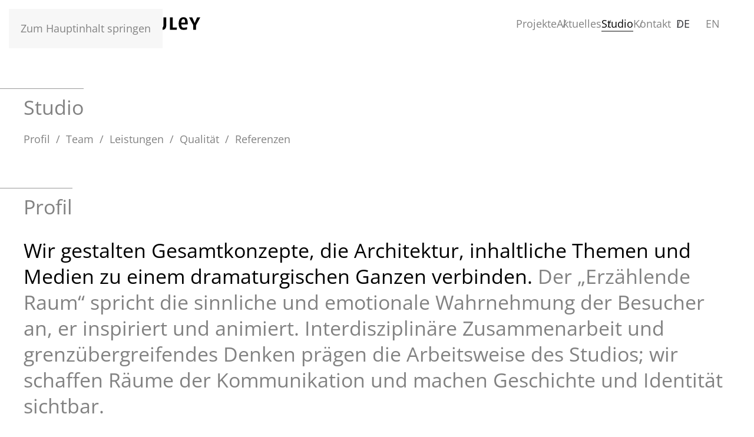

--- FILE ---
content_type: text/html; charset=utf-8
request_url: https://www.duncanmccauley.com/de/studio
body_size: 12851
content:
<!DOCTYPE html>
<html lang="de-de" dir="ltr">
    <head>
        <meta name="viewport" content="width=device-width, initial-scale=1">
        <link rel="icon" href="/images/favicon-2023.png" sizes="any">
                <link rel="apple-touch-icon" href="/images/favicon-2023.png">
        <meta charset="utf-8">
	<meta name="description" content="Studio ProfilTeamLeistungenQualitätReferenzen Profil Wir gestalten Gesamtkonzepte, die Architektur, inhaltliche Themen und Medien zu einem dramaturgischen Ganzen verbinden. Der „Erzählende Raum“ spricht die sinnliche und emotionale Wahrnehmung der Besucher an, er inspiriert und animiert. Interdiszip...">
	<meta name="generator" content="Joomla! - Open Source Content Management">
	<title>Studio – Duncan McCauley</title>
	<link href="https://www.duncanmccauley.com/de/studio" rel="alternate" hreflang="de-DE">
	<link href="https://www.duncanmccauley.com/en/studio-en" rel="alternate" hreflang="en-GB">
<link href="/media/vendor/joomla-custom-elements/css/joomla-alert.min.css?0.4.1" rel="stylesheet">
	<link href="/media/system/css/joomla-fontawesome.min.css?4.5.33" rel="preload" as="style" onload="this.onload=null;this.rel='stylesheet'">
	<link href="/templates/yootheme_dmc/css/theme.11.css?1765989130" rel="stylesheet">
	<link href="/templates/yootheme_dmc/css/custom.css?4.5.33" rel="stylesheet">
	<link href="/media/plg_system_jcepro/site/css/content.min.css?86aa0286b6232c4a5b58f892ce080277" rel="stylesheet">
	<link href="/media/plg_system_jcemediabox/css/jcemediabox.min.css?7d30aa8b30a57b85d658fcd54426884a" rel="stylesheet">
	<link href="https://www.duncanmccauley.com/media/com_acym/css/module.min.css?v=1067" rel="stylesheet">
	<link href="/media/mod_languages/css/template.min.css?9b2963" rel="stylesheet">
<script src="/media/vendor/jquery/js/jquery.min.js?3.7.1"></script>
	<script src="/media/legacy/js/jquery-noconflict.min.js?d7e033a0d09cba4b8ea018628e35666e"></script>
	<script type="application/json" class="joomla-script-options new">{"joomla.jtext":{"ERROR":"Fehler","MESSAGE":"Nachricht","NOTICE":"Hinweis","WARNING":"Warnung","JCLOSE":"Schließen","JOK":"OK","JOPEN":"Öffnen"},"system.paths":{"root":"","rootFull":"https:\/\/www.duncanmccauley.com\/","base":"","baseFull":"https:\/\/www.duncanmccauley.com\/"},"csrf.token":"21066c8e528c7b525d4981e78c391013"}</script>
	<script src="/media/system/js/core.min.js?d7e033a0d09cba4b8ea018628e35666e"></script>
	<script src="/media/vendor/webcomponentsjs/js/webcomponents-bundle.min.js?2.8.0" nomodule defer></script>
	<script src="/media/system/js/joomla-hidden-mail.min.js?d7e033a0d09cba4b8ea018628e35666e" type="module"></script>
	<script src="/media/system/js/messages.min.js?d7e033a0d09cba4b8ea018628e35666e" type="module"></script>
	<script src="/templates/yootheme/packages/theme-analytics/app/analytics.min.js?4.5.33" defer></script>
	<script src="/templates/yootheme/packages/theme-cookie/app/cookie.min.js?4.5.33" defer></script>
	<script src="/templates/yootheme/vendor/assets/uikit/dist/js/uikit.min.js?4.5.33"></script>
	<script src="/templates/yootheme/vendor/assets/uikit/dist/js/uikit-icons-fuse.min.js?4.5.33"></script>
	<script src="/templates/yootheme/js/theme.js?4.5.33"></script>
	<script src="/media/plg_system_jcemediabox/js/jcemediabox.min.js?7d30aa8b30a57b85d658fcd54426884a"></script>
	<script src="https://www.duncanmccauley.com/media/com_acym/js/module.min.js?v=1067"></script>
	<script>window.yootheme ||= {}; var $theme = yootheme.theme = {"google_analytics":"G-5X5KRCY09E","google_analytics_anonymize":"","cookie":{"mode":"consent","template":"<div class=\"tm-cookie-banner uk-notification uk-notification-bottom-left\">\n        <div class=\"uk-notification-message uk-panel\">\n\n            Durch die Nutzung dieser Website erkl\u00e4ren Sie sich mit der Verwendung von Cookies, wie in unserer Datenschutzrichtlinie beschrieben, einverstanden.\n            \n                        <p class=\"uk-margin-small-top\">\n\n                                <button type=\"button\" class=\"js-accept uk-button uk-button-primary\" data-uk-toggle=\"target: !.uk-notification; animation: uk-animation-fade\">Ok<\/button>\n                \n                                <button type=\"button\" class=\"js-reject uk-button uk-button-default uk-margin-small-left\" data-uk-toggle=\"target: !.uk-notification; animation: uk-animation-fade\">Nein, danke<\/button>\n                \n            <\/p>\n            \n        <\/div>\n    <\/div>","position":"bottom"},"i18n":{"close":{"label":"Schlie\u00dfen"},"totop":{"label":"Zur\u00fcck nach oben"},"marker":{"label":"\u00d6ffnen"},"navbarToggleIcon":{"label":"Men\u00fc \u00f6ffnen"},"paginationPrevious":{"label":"Vorherige Seite"},"paginationNext":{"label":"N\u00e4chste Seite"},"searchIcon":{"toggle":"Suche \u00f6ffnen","submit":"Suche ausf\u00fchren"},"slider":{"next":"N\u00e4chste Folie","previous":"Vorherige Folie","slideX":"Folie %s","slideLabel":"%s von %s"},"slideshow":{"next":"N\u00e4chste Folie","previous":"Vorherige Folie","slideX":"Folie %s","slideLabel":"%s von %s"},"lightboxPanel":{"next":"N\u00e4chste Folie","previous":"Vorherige Folie","slideLabel":"%s von %s","close":"Schlie\u00dfen"}}};</script>
	<script>jQuery(document).ready(function(){WfMediabox.init({"base":"\/","theme":"standard","width":"640","height":"500","lightbox":0,"shadowbox":0,"icons":0,"overlay":1,"overlay_opacity":0.8000000000000000444089209850062616169452667236328125,"overlay_color":"#000000","transition_speed":500,"close":2,"labels":{"close":"Close","next":"Next","previous":"Previous","cancel":"Cancel","numbers":"{{numbers}}","numbers_count":"{{current}} of {{total}}","download":"Download"},"swipe":true,"expand_on_click":true});});</script>
	<script>
        if(typeof acymModule === 'undefined'){
            var acymModule = [];
			acymModule['emailRegex'] = /^[a-z0-9!#$%&\'*+\/=?^_`{|}~-]+(?:\.[a-z0-9!#$%&\'*+\/=?^_`{|}~-]+)*\@([a-z0-9-]+\.)+[a-z0-9]{2,20}$/i;
			acymModule['NAMECAPTION'] = 'Name';
			acymModule['NAME_MISSING'] = 'Bitte geben Sie Ihren Namen ein';
			acymModule['EMAILCAPTION'] = 'E-Mail';
			acymModule['VALID_EMAIL'] = 'Bitte geben Sie eine gültige E-Mail Adresse ein';
			acymModule['VALID_EMAIL_CONFIRMATION'] = 'E-Mail-Feld und E-Mail-Bestätigungsfeld müssen identisch sein';
			acymModule['CAPTCHA_MISSING'] = 'Das Captcha ist ungültig, bitte versuchen Sie es erneut';
			acymModule['NO_LIST_SELECTED'] = 'Bitte wählen Sie die Listen aus, die Sie abonnieren möchten';
			acymModule['NO_LIST_SELECTED_UNSUB'] = 'Bitte wählen Sie die Listen, von denen Sie sich abmelden möchten';
            acymModule['ACCEPT_TERMS'] = 'Bitte beachten Sie die Allgemeinen Geschäftsbedingungen / Datenschutzerklärung';
        }
		</script>
	<script>window.addEventListener("DOMContentLoaded", (event) => {
acymModule["excludeValuesformAcym10371"] = [];
acymModule["excludeValuesformAcym10371"]["2"] = "E-Mail";  });</script>
	<link href="https://www.duncanmccauley.com/de/studio" rel="alternate" hreflang="x-default">
	<meta property="og:locale" content="de_DE" class="4SEO_ogp_tag">
	<meta property="og:url" content="https://www.duncanmccauley.com/de/studio" class="4SEO_ogp_tag">
	<meta property="og:site_name" content="Duncan McCauley" class="4SEO_ogp_tag">
	<meta property="og:type" content="article" class="4SEO_ogp_tag">
	<meta property="og:title" content="Studio – Duncan McCauley" class="4SEO_ogp_tag">
	<meta property="og:description" content="Studio ProfilTeamLeistungenQualitätReferenzen Profil Wir gestalten Gesamtkonzepte, die Architektur, inhaltliche Themen und Medien zu einem dramaturgischen Ganzen verbinden. Der „Erzählende Raum“ spricht die sinnliche und emotionale Wahrnehmung der Besucher an, er inspiriert und animiert. Interdiszip..." class="4SEO_ogp_tag">
	<meta property="fb:app_id" content="966242223397117" class="4SEO_ogp_tag">
	<meta property="og:image" content="https://www.duncanmccauley.com/templates/yootheme/cache/2b/IMG_3759-2b253557.jpeg" class="4SEO_ogp_tag">
	<meta property="og:image:width" content="3024" class="4SEO_ogp_tag">
	<meta property="og:image:height" content="4032" class="4SEO_ogp_tag">
	<meta property="og:image:secure_url" content="https://www.duncanmccauley.com/templates/yootheme/cache/2b/IMG_3759-2b253557.jpeg" class="4SEO_ogp_tag">
	<meta name="twitter:card" content="summary" class="4SEO_tcards_tag">
	<meta name="twitter:url" content="https://www.duncanmccauley.com/de/studio" class="4SEO_tcards_tag">
	<meta name="twitter:title" content="Studio – Duncan McCauley" class="4SEO_tcards_tag">
	<meta name="twitter:description" content="Studio ProfilTeamLeistungenQualitätReferenzen Profil Wir gestalten Gesamtkonzepte, die Architektur, inhaltliche Themen und Medien zu einem dramaturgischen Ganzen verbinden. Der „Erzählende Raum“ spricht die sinnliche und emotionale Wahrnehmung der Besucher an, er inspiriert und animiert. Interdiszip..." class="4SEO_tcards_tag">
	<meta name="twitter:image" content="https://www.duncanmccauley.com/templates/yootheme/cache/2b/IMG_3759-2b253557.jpeg" class="4SEO_tcards_tag">
	<link rel="canonical" href="https://www.duncanmccauley.com/de/studio" class="4SEO_auto_canonical">
	<meta name="robots" content="max-snippet:-1, max-image-preview:large, max-video-preview:-1" class="4SEO_robots_tag">
	<script type="application/ld+json" class="4SEO_structured_data_breadcrumb">{
    "@context": "http://schema.org",
    "@type": "BreadcrumbList",
    "itemListElement": [
        {
            "@type": "listItem",
            "position": 1,
            "name": "Startseite",
            "item": "https://www.duncanmccauley.com/de/"
        },
        {
            "@type": "listItem",
            "position": 2,
            "name": "Studio",
            "item": "https://www.duncanmccauley.com/de/studio"
        }
    ]
}</script>
<script type="application/ld+json" class="4SEO_structured_data_page">{
    "@context": "http://schema.org",
    "@graph": [
        {
            "@type": "Article",
            "author": {
                "@id": "https://www.duncanmccauley.com/#super_user_231e0e382c"
            },
            "dateModified": "2025-06-16T09:18:06Z",
            "datePublished": "2023-07-15T07:06:09Z",
            "description": "Studio ProfilTeamLeistungenQualitätReferenzen Profil Wir gestalten Gesamtkonzepte, die Architektur, inhaltliche Themen und Medien zu einem dramaturgischen Ganzen verbinden. Der „Erzählende Raum“ spricht die sinnliche und emotionale Wahrnehmung der Besucher an, er inspiriert und animiert. Interdiszip...",
            "headline": "Studio",
            "image": [
                {
                    "@type": "ImageObject",
                    "url": "https://www.duncanmccauley.com/templates/yootheme/cache/2b/IMG_3759-2b253557.jpeg",
                    "caption": null,
                    "description": "",
                    "width": 3024,
                    "height": 4032
                }
            ],
            "inLanguage": "de-DE",
            "mainEntityOfPage": {
                "@type": "WebPage",
                "url": "https://www.duncanmccauley.com/de/studio"
            },
            "publisher": {
                "@id": "https://www.duncanmccauley.com/#defaultPublisher"
            },
            "url": "https://www.duncanmccauley.com/de/studio"
        },
        {
            "@type": "Person",
            "name": "Super User",
            "@id": "https://www.duncanmccauley.com/#super_user_231e0e382c"
        },
        {
            "@id": "https://www.duncanmccauley.com/#defaultPublisher",
            "@type": "Organization",
            "url": "https://www.duncanmccauley.com/",
            "logo": {
                "@id": "https://www.duncanmccauley.com/#defaultLogo"
            },
            "name": "Duncan McCauley"
        },
        {
            "@id": "https://www.duncanmccauley.com/#defaultLogo",
            "@type": "ImageObject",
            "url": "",
            "width": 0,
            "height": 0
        }
    ]
}</script></head>
    <body class="">

        <div class="uk-hidden-visually uk-notification uk-notification-top-left uk-width-auto">
            <div class="uk-notification-message">
                <a href="#tm-main" class="uk-link-reset">Zum Hauptinhalt springen</a>
            </div>
        </div>

        
        
        <div class="tm-page">

                        


<header class="tm-header-mobile uk-hidden@m">


        <div uk-sticky show-on-up animation="uk-animation-slide-top" cls-active="uk-navbar-sticky" sel-target=".uk-navbar-container">
    
        <div class="uk-navbar-container">

            <div class="uk-container uk-container-expand">
                <nav class="uk-navbar" uk-navbar="{&quot;align&quot;:&quot;left&quot;,&quot;container&quot;:&quot;.tm-header-mobile &gt; [uk-sticky]&quot;,&quot;boundary&quot;:&quot;.tm-header-mobile .uk-navbar-container&quot;}">

                                        <div class="uk-navbar-left ">

                                                    <a href="https://www.duncanmccauley.com/de/" aria-label="Zurück zur Startseite" class="uk-logo uk-navbar-item">
    <img alt loading="eager" width="240" height="17" src="/images/Logo_DMC.svg"></a>
                        
                        
                        
                    </div>
                    
                    
                                        <div class="uk-navbar-right">

                                                    
                        
                                                    <a uk-toggle href="#tm-dialog-mobile" class="uk-navbar-toggle">

        
        <div uk-navbar-toggle-icon></div>

        
    </a>
                        
                    </div>
                    
                </nav>
            </div>

        </div>

        </div>
    



        <div id="tm-dialog-mobile" uk-offcanvas="container: true; overlay: true" mode="slide" flip>
        <div class="uk-offcanvas-bar uk-flex uk-flex-column">

                        <button class="uk-offcanvas-close uk-close-large" type="button" uk-close uk-toggle="cls: uk-close-large; mode: media; media: @s"></button>
            
                        <div class="uk-margin-auto-bottom">
                
<div class="uk-grid uk-child-width-1-1" uk-grid>    <div>
<div class="uk-panel rightFl" id="module-148">

    
    
<div class="uk-panel mod-languages">

    
    
        <ul class="uk-subnav">
                                            <li class="uk-active">
                    <a style="display: flex !important;" href="https://www.duncanmccauley.com/de/studio">
                                                    DE                                            </a>
                </li>
                                                            <li >
                    <a style="display: flex !important;" href="/en/studio-en">
                                                    EN                                            </a>
                </li>
                                    </ul>

    
    
</div>

</div>
</div>    <div>
<div class="uk-panel" id="module-151">

    
    
<ul class="uk-nav uk-nav-default">
    
	<li class="item-108"><a href="/de/">Home</a></li>
	<li class="item-105 uk-parent"><a href="/de/projekte">Projekte</a>
	<ul class="uk-nav-sub">

		<li class="item-1392"><a href="/de/projekte">Alle Projekte</a></li>
		<li class="item-1388"><a href="/de/projekte/ausstellungen">Ausstellungen</a></li>
		<li class="item-1389"><a href="/de/projekte/digitale-medien">Digitale Medien</a></li>
		<li class="item-1390"><a href="/de/projekte/architektur">Architektur</a></li>
		<li class="item-1391"><a href="/de/projekte/museumsberatung">Museumsberatung</a></li></ul></li>
	<li class="item-107"><a href="/de/aktuelles">Aktuelles</a></li>
	<li class="item-106 uk-active"><a href="/de/studio">Studio</a></li>
	<li class="item-212"><a href="/de/kontakt">Kontakt</a></li></ul>

</div>
</div></div>
            </div>
            
            
        </div>
    </div>
    
    
    

</header>




<header class="tm-header uk-visible@m">



        <div uk-sticky media="@m" show-on-up animation="uk-animation-slide-top" cls-active="uk-navbar-sticky" sel-target=".uk-navbar-container">
    
        <div class="uk-navbar-container">

            <div class="uk-container uk-container-large">
                <nav class="uk-navbar" uk-navbar="{&quot;align&quot;:&quot;left&quot;,&quot;container&quot;:&quot;.tm-header &gt; [uk-sticky]&quot;,&quot;boundary&quot;:&quot;.tm-header .uk-navbar-container&quot;}">

                                        <div class="uk-navbar-left ">

                                                    <a href="https://www.duncanmccauley.com/de/" aria-label="Zurück zur Startseite" class="uk-logo uk-navbar-item">
    <img alt loading="eager" width="300" height="21" src="/images/Logo_DMC.svg"></a>
                        
                        
                        
                    </div>
                    
                    
                                        <div class="uk-navbar-right">

                                                    
<ul class="uk-navbar-nav" id="module-144">
    
	<li class="item-108"><a href="/de/">Home</a></li>
	<li class="item-105"><a href="/de/projekte">Projekte</a></li>
	<li class="item-107"><a href="/de/aktuelles">Aktuelles</a></li>
	<li class="item-106 uk-active"><a href="/de/studio">Studio</a></li>
	<li class="item-212"><a href="/de/kontakt">Kontakt</a></li></ul>

<div class="uk-navbar-item rightFl" id="module-110">

    
    
<div class="uk-panel mod-languages">

    
    
        <ul class="uk-subnav">
                                            <li class="uk-active">
                    <a style="display: flex !important;" href="https://www.duncanmccauley.com/de/studio">
                                                    DE                                            </a>
                </li>
                                                            <li >
                    <a style="display: flex !important;" href="/en/studio-en">
                                                    EN                                            </a>
                </li>
                                    </ul>

    
    
</div>

</div>

                        
                                                    
                        
                    </div>
                    
                </nav>
            </div>

        </div>

        </div>
    







</header>

            
            

            <main id="tm-main" >

                
                <div id="system-message-container" aria-live="polite"></div>

                <!-- Builder #page -->
<div id="studio" class="uk-section-default uk-section uk-padding-remove-bottom">
    
        
        
        
            
                                <div class="uk-container uk-container-large">                
                    <div class="uk-grid tm-grid-expand uk-child-width-1-1 uk-grid-margin">
<div class="uk-width-1-1">
    
        
            
            
            
                
                    
<h1 class="uk-text-muted hlStrip uk-margin-remove-bottom" id="profil">        Studio    </h1>
<div class="achorsBg uk-margin">
    
    
        <span class="el-item"><span class="el-content"><a href="#profil" uk-scroll class="el-link uk-margin-remove-last-child">Profil</a></span></span><span class="el-item"><span class="el-content"><a href="#team" uk-scroll class="el-link uk-margin-remove-last-child">Team</a></span></span><span class="el-item"><span class="el-content"><a href="#leistungen" uk-scroll class="el-link uk-margin-remove-last-child">Leistungen</a></span></span><span class="el-item"><span class="el-content"><a href="#quality" uk-scroll class="el-link uk-margin-remove-last-child">Qualität</a></span></span><span class="el-item"><span class="el-content"><a href="#referenzen" uk-scroll class="el-link uk-margin-remove-last-child">Referenzen</a></span></span>
    
    
</div>
                
            
        
    
</div></div><div class="uk-grid tm-grid-expand uk-child-width-1-1 uk-margin-large uk-margin-remove-bottom">
<div class="uk-width-1-1">
    
        
            
            
            
                
                    
<h1 class="uk-text-muted hlStrip" id="profil">        Profil    </h1><div class="uk-panel uk-text-large uk-text-muted mutedTxt uk-margin-small uk-margin-remove-bottom"><p><strong>Wir gestalten Gesamtkonzepte, die Architektur, inhaltliche Themen und Medien zu einem dramaturgischen Ganzen verbinden.</strong> Der „Erzählende Raum“ spricht die sinnliche und emotionale Wahrnehmung der Besucher an, er inspiriert und animiert. Interdisziplinäre Zusammenarbeit und grenzübergreifendes Denken prägen die Arbeitsweise des Studios; wir schaffen Räume der Kommunikation und machen Geschichte und Identität sichtbar. <br /><strong>Unsere Kunden:</strong> Museen und kulturelle Einrichtungen / Unternehmen / Städte, Regionen und Länder</p></div>
<div class="teamList uk-margin-medium uk-margin-remove-bottom">
    
        <div class="uk-grid uk-child-width-1-1 uk-child-width-1-2@s uk-child-width-1-3@m uk-child-width-1-4@l uk-grid-match" uk-grid>                <div>
<div class="el-item uk-panel uk-margin-remove-first-child">
    
        
            
                
            
            
                                

    
                <picture>
<source type="image/webp" srcset="/templates/yootheme/cache/01/tom-duncan-0162e2e5.webp 768w, /templates/yootheme/cache/de/tom-duncan-de57ac8f.webp 1024w, /templates/yootheme/cache/bd/tom-duncan-bdfa1276.webp 1258w" sizes="(min-width: 1258px) 1258px">
<img src="/templates/yootheme/cache/62/tom-duncan-62e6361a.jpeg" width="1258" height="1634" alt loading="lazy" class="el-image">
</picture>        
        
    
                
                
                    

        
                <h3 class="el-title uk-margin-small-top uk-margin-remove-bottom">                        Tom Duncan                    </h3>        
                <div class="el-meta">Architekt, CEO, Gründer</div>        
    
        
        
        
        
        

                
                
            
        
    
</div></div>
                <div>
<div class="el-item uk-panel uk-margin-remove-first-child">
    
        
            
                
            
            
                                

    
                <picture>
<source type="image/webp" srcset="/templates/yootheme/cache/1d/noel-mccauley-1da7b648.webp 768w, /templates/yootheme/cache/44/noel-mccauley-44fb8323.webp 1024w, /templates/yootheme/cache/8e/noel-mccauley-8e1ce249.webp 1258w" sizes="(min-width: 1258px) 1258px">
<img src="/templates/yootheme/cache/ca/noel-mccauley-ca4de2c2.jpeg" width="1258" height="1640" alt loading="lazy" class="el-image">
</picture>        
        
    
                
                
                    

        
                <h3 class="el-title uk-margin-small-top uk-margin-remove-bottom">                        Noel McCauley                    </h3>        
                <div class="el-meta">Architekt, CEO, Gründer</div>        
    
        
        
        
        
        

                
                
            
        
    
</div></div>
                </div>
    
</div><div class="uk-panel uk-margin-medium uk-width-2xlarge"><p><strong>Tom Duncan</strong> Dipl. Arch. University of Sheffield. M. Phil., University of Cambridge, Doktorarbeit in Museum Studies (2022) University of Leicester, Großbritannien<br />„Die Verbindung aus Architektur und digitalen Medien verfügt über großes Potential zur Realisierung von inszenierten Räumen für Museen, kulturelle Einrichtungen und Unternehmen.“</p>
<p><strong>Noel McCauley</strong> Dipl. Arch. School of Architecture DIT Dublin<br />„Die Herausforderung, eine Geschichte mittels Raum zu erzählen und gleichzeitig eine zeitgenössische Botschaft zu vermitteln, ist für mich eine leidenschaftliche Aufgabe.“</p>
<p>Neben ihrer Studiopraxis sind Tom Duncan und Noel McCauley mit Lehraufträgen an internationalen Universitäten akademisch tätig. Durch Vorträge nehmen sie aktiv an Fachkonferenzen zu Szenografie, Erinnerungskultur sowie musealer Kultur und Vermittlung teil.</p></div><hr>
<div id="team" class="teamList uk-margin-medium">
    
        <div class="uk-grid uk-child-width-1-1 uk-child-width-1-2@s uk-child-width-1-3@m uk-child-width-1-4@l uk-grid-match" uk-grid>                <div>
<div class="el-item uk-panel uk-margin-remove-first-child">
    
        
            
                
            
            
                                

    
                <picture>
<source type="image/webp" srcset="/templates/yootheme/cache/51/IMG_3759-5196088e.webp 768w, /templates/yootheme/cache/5e/IMG_3759-5ed5aa94.webp 1024w, /templates/yootheme/cache/d6/IMG_3759-d699041a.webp 1366w, /templates/yootheme/cache/94/IMG_3759-94315fe6.webp 1600w, /templates/yootheme/cache/89/IMG_3759-893d7193.webp 1920w, /templates/yootheme/cache/69/IMG_3759-69e61072.webp 3024w" sizes="(min-width: 3024px) 3024px">
<img src="/templates/yootheme/cache/2b/IMG_3759-2b253557.jpeg" width="3024" height="4032" alt loading="lazy" class="el-image">
</picture>        
        
    
                
                
                    

        
                <h3 class="el-title uk-margin-small-top uk-margin-remove-bottom">                        Di Wu                    </h3>        
                <div class="el-meta">Architektur und Ausstellungsgestaltung</div>        
    
        
        
        
        
        

                
                
            
        
    
</div></div>
                <div>
<div class="el-item uk-panel uk-margin-remove-first-child">
    
        
            
                
            
            
                                

    
                <picture>
<source type="image/webp" srcset="/templates/yootheme/cache/4d/IMG_3626-4d32036d.webp 768w, /templates/yootheme/cache/04/IMG_3626-04cbbc40.webp 1024w, /templates/yootheme/cache/f0/IMG_3626-f0e63715.webp 1366w, /templates/yootheme/cache/ab/IMG_3626-abe2e3f2.webp 1600w, /templates/yootheme/cache/d3/IMG_3626-d3236747.webp 1920w, /templates/yootheme/cache/2a/IMG_3626-2a2dc5af.webp 2462w" sizes="(min-width: 2462px) 2462px">
<img src="/templates/yootheme/cache/ba/IMG_3626-ba9d7013.jpeg" width="2462" height="3283" alt loading="lazy" class="el-image">
</picture>        
        
    
                
                
                    

        
                <h3 class="el-title uk-margin-small-top uk-margin-remove-bottom">                        Paula Jurack                    </h3>        
                <div class="el-meta">Architektur und Ausstellungsgestaltung</div>        
    
        
        
        
        
        

                
                
            
        
    
</div></div>
                <div>
<div class="el-item uk-panel uk-margin-remove-first-child">
    
        
            
                
            
            
                                

    
                <picture>
<source type="image/webp" srcset="/templates/yootheme/cache/72/IMG_3935-72dd2af5.webp 768w, /templates/yootheme/cache/f7/IMG_3935-f73d48d5.webp 1024w, /templates/yootheme/cache/7f/IMG_3935-7f71e65b.webp 1366w, /templates/yootheme/cache/3d/IMG_3935-3dd9bda7.webp 1600w, /templates/yootheme/cache/20/IMG_3935-20d593d2.webp 1920w, /templates/yootheme/cache/55/IMG_3935-55e446d5.webp 2701w" sizes="(min-width: 2701px) 2701px">
<img src="/templates/yootheme/cache/44/IMG_3935-44fff249.jpeg" width="2701" height="3601" alt loading="lazy" class="el-image">
</picture>        
        
    
                
                
                    

        
                <h3 class="el-title uk-margin-small-top uk-margin-remove-bottom">                        Peter Keim                    </h3>        
                <div class="el-meta">Ausstellungsplanung und Bauleitung</div>        
    
        
        
        
        
        

                
                
            
        
    
</div></div>
                <div>
<div class="el-item uk-panel uk-margin-remove-first-child">
    
        
            
                
            
            
                                

    
                <picture>
<source type="image/webp" srcset="/templates/yootheme/cache/ec/IMG_4480-ecd57a3f.webp 768w, /templates/yootheme/cache/47/IMG_4480-470d69db.webp 1024w, /templates/yootheme/cache/cf/IMG_4480-cf41c755.webp 1366w, /templates/yootheme/cache/8d/IMG_4480-8de99ca9.webp 1600w, /templates/yootheme/cache/90/IMG_4480-90e5b2dc.webp 1920w, /templates/yootheme/cache/27/IMG_4480-27364644.webp 2596w" sizes="(min-width: 2596px) 2596px">
<img src="/templates/yootheme/cache/24/IMG_4480-24e150f5.jpeg" width="2596" height="3461" alt loading="lazy" class="el-image">
</picture>        
        
    
                
                
                    

        
                <h3 class="el-title uk-margin-small-top uk-margin-remove-bottom">                        Nikoleta Margariti                    </h3>        
                <div class="el-meta">Ausstellungsplanung und Bauleitung</div>        
    
        
        
        
        
        

                
                
            
        
    
</div></div>
                <div>
<div class="el-item uk-panel uk-margin-remove-first-child">
    
        
            
                
            
            
                                

    
                <picture>
<source type="image/webp" srcset="/templates/yootheme/cache/3c/IMG_3846-3cb63efa.webp 768w, /templates/yootheme/cache/b6/IMG_3846-b6e93d34.webp 1024w, /templates/yootheme/cache/3e/IMG_3846-3ea593ba.webp 1366w, /templates/yootheme/cache/7c/IMG_3846-7c0dc846.webp 1600w, /templates/yootheme/cache/61/IMG_3846-6101e633.webp 1920w, /templates/yootheme/cache/f6/IMG_3846-f67d83a1.webp 2446w" sizes="(min-width: 2446px) 2446px">
<img src="/templates/yootheme/cache/21/IMG_3846-21242d9e.jpeg" width="2446" height="3261" alt loading="lazy" class="el-image">
</picture>        
        
    
                
                
                    

        
                <h3 class="el-title uk-margin-small-top uk-margin-remove-bottom">                        Sandra Stiehler                    </h3>        
                <div class="el-meta">Ausstellungsgestaltung und Konzeption</div>        
    
        
        
        
        
        

                
                
            
        
    
</div></div>
                <div>
<div class="el-item uk-panel uk-margin-remove-first-child">
    
        
            
                
            
            
                                

    
                <picture>
<source type="image/webp" srcset="/templates/yootheme/cache/73/IMG_3883-73d80b7d.webp 768w, /templates/yootheme/cache/d7/IMG_3883-d707618e.webp 1024w, /templates/yootheme/cache/5f/IMG_3883-5f4bcf00.webp 1366w, /templates/yootheme/cache/04/IMG_3883-044f1be7.webp 1600w, /templates/yootheme/cache/e1/IMG_3883-e1817e24.webp 1920w, /templates/yootheme/cache/51/IMG_3883-519a98f5.webp 2437w" sizes="(min-width: 2437px) 2437px">
<img src="/templates/yootheme/cache/a2/IMG_3883-a277fa41.jpeg" width="2437" height="3250" alt loading="lazy" class="el-image">
</picture>        
        
    
                
                
                    

        
                <h3 class="el-title uk-margin-small-top uk-margin-remove-bottom">                        Julius  Kirchner                    </h3>        
                <div class="el-meta">Visuelle Medien und Ausstellungsgestaltung</div>        
    
        
        
        
        
        

                
                
            
        
    
</div></div>
                <div>
<div class="el-item uk-panel uk-margin-remove-first-child">
    
        
            
                
            
            
                                

    
                <picture>
<source type="image/webp" srcset="/templates/yootheme/cache/61/IMG_4371-6114c759.webp 768w, /templates/yootheme/cache/e6/IMG_4371-e60b4959.webp 1024w, /templates/yootheme/cache/6e/IMG_4371-6e47e7d7.webp 1366w, /templates/yootheme/cache/35/IMG_4371-35433330.webp 1600w, /templates/yootheme/cache/d0/IMG_4371-d08d56f3.webp 1920w, /templates/yootheme/cache/97/IMG_4371-975891de.webp 2437w" sizes="(min-width: 2437px) 2437px">
<img src="/templates/yootheme/cache/72/IMG_4371-7267c313.jpeg" width="2437" height="3250" alt loading="lazy" class="el-image">
</picture>        
        
    
                
                
                    

        
                <h3 class="el-title uk-margin-small-top uk-margin-remove-bottom">                        Yağmur Hürremoğlu                    </h3>        
                <div class="el-meta">Architektur und Ausstellungsgestaltung</div>        
    
        
        
        
        
        

                
                
            
        
    
</div></div>
                <div>
<div class="el-item uk-panel uk-margin-remove-first-child">
    
        
            
                
            
            
                                

    
                <picture>
<source type="image/webp" srcset="/templates/yootheme/cache/c9/IMG_0025-c9b7fe6d.webp 768w, /templates/yootheme/cache/5d/IMG_0025-5d05feb7.webp 1024w, /templates/yootheme/cache/d5/IMG_0025-d5495039.webp 1366w, /templates/yootheme/cache/97/IMG_0025-97e10bc5.webp 1600w, /templates/yootheme/cache/8a/IMG_0025-8aed25b0.webp 1920w, /templates/yootheme/cache/fe/IMG_0025-fe568a96.webp 3024w" sizes="(min-width: 3024px) 3024px">
<img src="/templates/yootheme/cache/35/IMG_0025-3574a0d1.jpeg" width="3024" height="4032" alt loading="lazy" class="el-image">
</picture>        
        
    
                
                
                    

        
                <h3 class="el-title uk-margin-small-top uk-margin-remove-bottom">                        Teresa Garcia Sanz                    </h3>        
                <div class="el-meta">Architektur und Ausstellungsgestaltung</div>        
    
        
        
        
        
        

                
                
            
        
    
</div></div>
                <div>
<div class="el-item uk-panel uk-margin-remove-first-child">
    
        
            
                
            
            
                                

    
                <picture>
<source type="image/webp" srcset="/templates/yootheme/cache/ad/IMG_1067-ad6c2ff1.webp 768w, /templates/yootheme/cache/56/IMG_1067-56f3b19b.webp 1024w, /templates/yootheme/cache/de/IMG_1067-debf1f15.webp 1366w, /templates/yootheme/cache/3e/IMG_1067-3e64a632.webp 1536w" sizes="(min-width: 1536px) 1536px">
<img src="/templates/yootheme/cache/86/IMG_1067-86c3d400.jpeg" width="1536" height="2048" alt loading="lazy" class="el-image">
</picture>        
        
    
                
                
                    

        
                <h3 class="el-title uk-margin-small-top uk-margin-remove-bottom">                        Cornelius Vohl                    </h3>        
        
    
        
        
                <div class="el-content uk-panel"><p>Architektur und Ausstellungsgestaltung</p></div>        
        
        

                
                
            
        
    
</div></div>
                <div>
<div class="el-item uk-panel uk-margin-remove-first-child">
    
        
            
                
            
            
                                

    
                <picture>
<source type="image/webp" srcset="/templates/yootheme/cache/86/IMG_9976%20Kopie-865b5b38.webp 768w, /templates/yootheme/cache/80/IMG_9976%20Kopie-802dd996.webp 1024w, /templates/yootheme/cache/74/IMG_9976%20Kopie-740052c3.webp 1366w, /templates/yootheme/cache/2f/IMG_9976%20Kopie-2f048624.webp 1600w, /templates/yootheme/cache/57/IMG_9976%20Kopie-57c50291.webp 1920w, /templates/yootheme/cache/79/IMG_9976%20Kopie-799a35b8.webp 2726w" sizes="(min-width: 2726px) 2726px">
<img src="/templates/yootheme/cache/5f/IMG_9976%20Kopie-5ff17c3e.jpeg" width="2726" height="3635" alt loading="lazy" class="el-image">
</picture>        
        
    
                
                
                    

        
                <h3 class="el-title uk-margin-small-top uk-margin-remove-bottom">                        Huwen Hao                    </h3>        
        
    
        
        
                <div class="el-content uk-panel"><p>Architektur und Ausstellungsgestaltung</p></div>        
        
        

                
                
            
        
    
</div></div>
                <div>
<div class="el-item uk-panel uk-margin-remove-first-child">
    
        
            
                
            
            
                                

    
                <picture>
<source type="image/webp" srcset="/templates/yootheme/cache/70/IMG_0031%20Kopie-3-703eccec.webp 768w, /templates/yootheme/cache/0e/IMG_0031%20Kopie-3-0eb82693.webp 1024w, /templates/yootheme/cache/86/IMG_0031%20Kopie-3-86f4881d.webp 1366w, /templates/yootheme/cache/c4/IMG_0031%20Kopie-3-c45cd3e1.webp 1600w, /templates/yootheme/cache/d9/IMG_0031%20Kopie-3-d950fd94.webp 1920w, /templates/yootheme/cache/12/IMG_0031%20Kopie-3-123c2d3b.webp 2709w" sizes="(min-width: 2709px) 2709px">
<img src="/templates/yootheme/cache/a7/IMG_0031%20Kopie-3-a7fc17de.jpeg" width="2709" height="3612" alt loading="lazy" class="el-image">
</picture>        
        
    
                
                
                    

        
                <h3 class="el-title uk-margin-small-top uk-margin-remove-bottom">                        Fabian Dieterich                    </h3>        
        
    
        
        
                <div class="el-content uk-panel"><p>Visuelle Medien und Ausstellungsgestaltung</p></div>        
        
        

                
                
            
        
    
</div></div>
                <div>
<div class="el-item uk-panel uk-margin-remove-first-child">
    
        
            
                
            
            
                                

    
                <picture>
<source type="image/webp" srcset="/templates/yootheme/cache/22/IMG_9965%20Kopie-4-2232fdb6.webp 768w, /templates/yootheme/cache/e8/IMG_9965%20Kopie-4-e8de2c29.webp 1024w, /templates/yootheme/cache/60/IMG_9965%20Kopie-4-609282a7.webp 1366w, /templates/yootheme/cache/47/IMG_9965%20Kopie-4-47f7739b.webp 1600w, /templates/yootheme/cache/3f/IMG_9965%20Kopie-4-3f36f72e.webp 1920w, /templates/yootheme/cache/66/IMG_9965%20Kopie-4-667d8d8a.webp 2765w" sizes="(min-width: 2765px) 2765px">
<img src="/templates/yootheme/cache/4b/IMG_9965%20Kopie-4-4bc117e4.jpeg" width="2765" height="3687" alt loading="lazy" class="el-image">
</picture>        
        
    
                
                
                    

        
                <h3 class="el-title uk-margin-small-top uk-margin-remove-bottom">                        Estelle Lebreton                    </h3>        
        
    
        
        
                <div class="el-content uk-panel"><p>Architektur und Ausstellungsgestaltung</p></div>        
        
        

                
                
            
        
    
</div></div>
                <div>
<div class="el-item uk-panel uk-margin-remove-first-child">
    
        
            
                
            
            
                                

    
                <picture>
<source type="image/webp" srcset="/templates/yootheme/cache/eb/IMG_0044%20Kopie-2-eb8a99d8.webp 768w, /templates/yootheme/cache/22/IMG_0044%20Kopie-2-228a66b9.webp 1024w, /templates/yootheme/cache/aa/IMG_0044%20Kopie-2-aac6c837.webp 1366w, /templates/yootheme/cache/e8/IMG_0044%20Kopie-2-e86e93cb.webp 1600w, /templates/yootheme/cache/f5/IMG_0044%20Kopie-2-f562bdbe.webp 1920w, /templates/yootheme/cache/a6/IMG_0044%20Kopie-2-a6cc9d3d.webp 2940w" sizes="(min-width: 2940px) 2940px">
<img src="/templates/yootheme/cache/b5/IMG_0044%20Kopie-2-b552e952.jpeg" width="2940" height="3920" alt loading="lazy" class="el-image">
</picture>        
        
    
                
                
                    

        
                <h3 class="el-title uk-margin-small-top uk-margin-remove-bottom">                        Ina Kurotschkin                    </h3>        
                <div class="el-meta">Office Managerin</div>        
    
        
        
        
        
        

                
                
            
        
    
</div></div>
                <div>
<div class="el-item uk-panel uk-margin-remove-first-child">
    
        
            
                
            
            
                                                
                
                    

        
                <h3 class="el-title uk-margin-small-top uk-margin-remove-bottom">                        Franziska Waldemer                    </h3>        
                <div class="el-meta">Architektur und Ausstellungsgestaltung</div>        
    
        
        
        
        
        

                
                
            
        
    
</div></div>
                </div>
    
</div>
<h1 class="uk-text-muted hlStrip uk-margin-xlarge uk-margin-remove-bottom" id="team">        <span>Studiobegleiter:innen</span>    </h1>
<div class="teamList uk-margin-medium">
    
        <div class="uk-grid uk-child-width-1-1 uk-child-width-1-2@s uk-child-width-1-3@m uk-child-width-1-4@l uk-grid-match" uk-grid>                <div>
<div class="el-item uk-panel uk-margin-remove-first-child">
    
        
            
                
            
            
                                

    
                <picture>
<source type="image/webp" srcset="/templates/yootheme/cache/cd/IMG_0852-cdceb56b.webp 768w, /templates/yootheme/cache/ed/IMG_0852-ed28e5c3.webp 1024w, /templates/yootheme/cache/65/IMG_0852-65644b4d.webp 1366w, /templates/yootheme/cache/27/IMG_0852-27cc10b1.webp 1600w, /templates/yootheme/cache/3a/IMG_0852-3ac03ec4.webp 1920w, /templates/yootheme/cache/ed/IMG_0852-ed482694.webp 3024w" sizes="(min-width: 3024px) 3024px">
<img src="/templates/yootheme/cache/c8/IMG_0852-c8dc20c2.jpeg" width="3024" height="4032" alt loading="lazy" class="el-image">
</picture>        
        
    
                
                
                    

        
                <h3 class="el-title uk-margin-small-top uk-margin-remove-bottom">                        Molly                    </h3>        
        
    
        
        
        
        
        

                
                
            
        
    
</div></div>
                <div>
<div class="el-item uk-panel uk-margin-remove-first-child">
    
        
            
                
            
            
                                

    
                <picture>
<source type="image/webp" srcset="/templates/yootheme/cache/9a/IMG_0815_Lynn-9ae2b166.webp 768w, /templates/yootheme/cache/34/IMG_0815_Lynn-342eecbf.webp 1024w, /templates/yootheme/cache/bc/IMG_0815_Lynn-bc624231.webp 1366w, /templates/yootheme/cache/fe/IMG_0815_Lynn-feca19cd.webp 1600w, /templates/yootheme/cache/5c/IMG_0815_Lynn-5ceda281.webp 1920w, /templates/yootheme/cache/b7/IMG_0815_Lynn-b74bdb46.webp 2090w" sizes="(min-width: 2090px) 2090px">
<img src="/templates/yootheme/cache/7f/IMG_0815_Lynn-7f1cf882.jpeg" width="2090" height="2786" alt loading="lazy" class="el-image">
</picture>        
        
    
                
                
                    

        
                <h3 class="el-title uk-margin-small-top uk-margin-remove-bottom">                        Lynn de Preston                    </h3>        
        
    
        
        
        
        
        

                
                
            
        
    
</div></div>
                </div>
    
</div>
<h1 class="uk-text-muted hlStrip uk-margin-xlarge" id="leistungen">        Leistungen    </h1>
                
            
        
    
</div></div><div class="uk-grid-margin uk-container uk-container-large uk-padding-remove-horizontal"><div class="uk-grid tm-grid-expand" uk-grid>
<div class="uk-width-1-2@m">
    
        
            
            
            
                
                    <div class="uk-panel uk-margin"><p>Das Studio Duncan McCauley betreut und bearbeitet Projekte von der Konzeption bis zur Fertigstellung. Dabei legen wir großen Wert auf strukturierte Prozessabläufe sowie auf die enge Zusammenarbeit mit unseren Auftraggebern und eine transparente Kommunikation.<br /><br />Planungsleistungen in den Bereichen Hochbau, räumliche Ausbauten, technische Planung und Lichtplanung werden in Anlehnung an die HOAI Leistungsphasen 1-9 erbracht, zusammen mit Ergänzungen nach AGD/SdST (Allianz deutscher Designer) für die Gestaltungsbereiche Graﬁk, interaktives Design und Mediendesign.<br /><br /><strong>Wir bieten an:</strong><br />- Architektur<br />- Masterplanung<br />- Ausstellungsgestaltung <br />  (u.a. raumbildender Ausbau, Graﬁk, Licht und Medien) <br />- Medienplanung und -produktion<br />- Kuratorische Begleitung / Redaktion</p></div>
                
            
        
    
</div>
<div class="uk-width-1-2@m">
    
        
            
            
            
                
                    
<div class="uk-margin">
        <picture>
<source type="image/webp" srcset="/templates/yootheme/cache/56/Skizze_2-561050b4.webp 768w, /templates/yootheme/cache/a1/Skizze_2-a11eef14.webp 1024w, /templates/yootheme/cache/76/Skizze_2-76224ad2.webp 1366w, /templates/yootheme/cache/5d/Skizze_2-5d38094f.webp 1600w, /templates/yootheme/cache/17/Skizze_2-1717ca1e.webp 1920w, /templates/yootheme/cache/d7/Skizze_2-d7e23b54.webp 2936w" sizes="(min-width: 2936px) 2936px">
<img src="/templates/yootheme/cache/43/Skizze_2-433cd170.png" width="2936" height="1068" class="el-image" alt loading="lazy">
</picture>    
    
</div>
                
            
        
    
</div></div></div><div class="uk-grid tm-grid-expand uk-child-width-1-1 uk-margin-xlarge uk-margin-remove-bottom">
<div class="uk-width-1-1">
    
        
            
            
            
                
                    
<h1 class="uk-text-muted hlStrip uk-margin-xlarge" id="quality">        Qualität    </h1>
                
            
        
    
</div></div><div class="uk-grid tm-grid-expand uk-grid-margin" uk-grid>
<div class="uk-width-1-2@m">
    
        
            
            
            
                
                    <div class="uk-panel uk-margin"><p>Das Studio Duncan McCauley betrachtet jedes Projekt als maßgeschneidertes Unikat, das den individuellen, inhaltlichen und formalen Anforderungen entspricht. Die erfolgreiche Umsetzung unserer Gesamtkonzepte ist durch interdisziplinäre Teams sowie präzise Projektstrukturen und sorgfältige Planungsprozesse sichergestellt.<br />Zahlreiche Medienberichte und Publikationen sowie Auszeichnungen bei nationalen und internationalen Wettbewerben bestärken uns in unserem Qualitätsanspruch und schaﬀ en Vertrauen in unser Können.</p></div><div class="uk-panel uk-margin"><p><em>„Die sehr hohe gestalterische Qualität der einzelnen Erzählstränge stellt eine unterhaltsame Ergänzung zu den Exponaten und Graﬁ ken dar. Als interaktive Bibliothek bezeichnet der für diese Ausstellung entworfene Multitouchtisch einen sehr gelungenen Höhepunkt der Ausstellung. Die Medieninstallationen sind konzeptionell und gestalterisch ideenreich und wurden mit einer hohen Professionalität durchgeführt. Sie wurden als Teil der Ausstellung konzipiert und gliederten sich sehr gut in die Ausstellung ein. Die Produktionen erfolgten trotz des sehr hohen Zeitdrucks termin- und kostengerecht.”</em></p></div><div class="uk-panel uk-margin"><p><strong>Thomas Richter</strong><br />Leiter Öffentlichkeitsarbeit, <br />Humboldt-Universität zu Berlin</p></div>
                
            
        
    
</div>
<div class="uk-width-1-2@m">
    
        
            
            
            
                
                    
<div class="uk-margin">
        <picture>
<source type="image/webp" srcset="/templates/yootheme/cache/e7/Skizze_1-e71dcfd7.webp 768w, /templates/yootheme/cache/d5/Skizze_1-d518a6fa.webp 1024w, /templates/yootheme/cache/ad/Skizze_1-addf4de6.webp 1366w, /templates/yootheme/cache/9f/Skizze_1-9f9e9a6e.webp 1600w, /templates/yootheme/cache/83/Skizze_1-83653e62.webp 1920w, /templates/yootheme/cache/7a/Skizze_1-7a778630.webp 2862w" sizes="(min-width: 2862px) 2862px">
<img src="/templates/yootheme/cache/39/Skizze_1-397a9b59.png" width="2862" height="1954" class="el-image" alt loading="lazy">
</picture>    
    
</div>
                
            
        
    
</div></div><div class="uk-grid tm-grid-expand uk-child-width-1-1 uk-margin-xlarge uk-margin-remove-bottom">
<div class="uk-width-1-1">
    
        
            
            
            
                
                    
<h1 class="uk-text-muted hlStrip uk-margin-remove-bottom" id="referenzen">        Referenzen    </h1><div class="uk-panel uk-column-1-2@m uk-column-1-1@s uk-margin-medium uk-margin-remove-bottom"><p>Akademie der Künste, Berlin <br />AlliiertenMuseum, Berlin <br />Autostadt GmbH, Wolfsburg<br />BBR – Bundesamt für Bauwesen und Raumordnung, Berlin<br />Deutsche Kinemathek, Museum für Film und Fernsehen, Berlin<br />Deutsches Filminstitut – DIF e.V. Deutsches Filmmuseum, Frankfurt<br />Deutsches Historisches Museum, Berlin<br />Deutsches Museum, München<br />Evangelische Kirche, Berlin<br />Excursio, Bergbau Tourismus, Welzow<br />Gesellschaft für Museums und Touristik mbH, Landkreis Oberhavel <br />Historic Royal Palaces, London<br />Humboldt Universität zu Berlin<br />IBA Terrassen GmbH, Großräschen <br />Imperial War Museum of the North, London <br />Industriesalon Schöneweide, Berlin<br />Internationale Bauausstellung (IBA) Fürst-Pückler-Land GmbH <br />Jüdisches Museum Berlin<br />Klassik Stiftung Weimar<br />Kreis Coesfeld, Nordrhein-Westfalen <br />Landkreis Oberhavel<br />Militärhistorisches Museum der Bundeswehr, Dresden <br />Museum im Schloss Lützen<br />Museum Neukölln, Berlin<br />Nationalpark Harz<br />Nationalpark Sächsische Schweiz<br />Nationalparkhaus Wursten<br />Niedersächsisches Landesmuseum, Hannover <br />Potsdam Museum<br />Staatliche Kunstsammlungen Dresden<br />Staatliche Museen zu Berlin<br />Stadt Cottbus<br />Stadt Gransee<br />Stadt Heidelberg<br />Stadt Schwedt<br />Stiftung Flucht Vertreibung Versöhnung<br />Stiftung Fürst Pückler Museum Park und Schloss Branitz<br />Stiftung Neue Synagoge Berlin - Centrum Judaicum<br />Stiftung Preußischer Kulturbesitz <br />Technische Sammlungen Dresden <br />University of Leicester <br />University of London Royal Holloway <br />Victoria and Albert Museum, London <br />Ziegeleipark Mildenberg<br /><br /><br /><br /></p>
</div>
                
            
        
    
</div></div>
                                </div>                
            
        
    
</div>

                
            </main>

            

                        <footer>
                <!-- Builder #footer -->
<div class="uk-section-muted uk-section uk-section-xsmall">
    
        
        
        
            
                                <div class="uk-container uk-container-large">                
                    <div class="uk-grid tm-grid-expand uk-grid-margin" uk-grid>
<div class="uk-width-1-2@s uk-width-1-4@m">
    
        
            
            
            
                
                    <div class="uk-panel uk-margin"><p><strong>Duncan McCauley GmbH und Co.KG</strong><br />Adalbertstraße 5<br />D-10999 Berlin</p></div>
                
            
        
    
</div>
<div class="uk-width-1-2@s uk-width-1-4@m">
    
        
            
            
            
                
                    <div class="uk-panel uk-margin"><p><span><strong>T</strong> <a href="tel:+4930847122770">+49 (0) 30 84712277-0</a></span><br /><span><strong>F</strong> +49 (0) 30 84712277-9</span><br /><joomla-hidden-mail  is-link="1" is-email="1" first="aW5mbw==" last="ZHVuY2FubWNjYXVsZXkuY29t" text="aW5mb0BkdW5jYW5tY2NhdWxleS5jb20=" base="" >Diese E-Mail-Adresse ist vor Spambots geschützt! Zur Anzeige muss JavaScript eingeschaltet sein.</joomla-hidden-mail></p></div>
                
            
        
    
</div>
<div class="uk-width-1-2@s uk-width-1-4@m">
    
        
            
            
            
                
                    
<div class="uk-margin-remove-vertical">
    
    
        
        <ul class="uk-margin-remove-bottom uk-nav uk-nav-default">                                <li class="el-item ">
<a class="el-link" href="/de/kontakt">
    
        
                    Kontakt        
    
</a></li>
                                            <li class="el-item ">
<a class="el-link" href="/de/impressum">
    
        
                    Impressum        
    
</a></li>
                                            <li class="el-item ">
<a class="el-link" href="/de/datenschutz">
    
        
                    Datenschutz        
    
</a></li>
                            </ul>
        
    
    
</div>
                
            
        
    
</div>
<div class="uk-width-1-2@s uk-width-1-4@m">
    
        
            
            
            
                
                    <div class="uk-panel uk-margin-remove-vertical"><p><strong>Newletter</strong></p></div>
<div class="uk-panel acyMod uk-margin-remove-top">
    
    <table
    class="moduletable ">
        <tr>
        <td>
            	<div class="acym_module " id="acym_module_formAcym10371">
		<div class="acym_fulldiv" id="acym_fulldiv_formAcym10371" >
			<form enctype="multipart/form-data"
				  id="formAcym10371"
				  name="formAcym10371"
				  method="POST"
				  action="/de/component/acym/frontusers?tmpl=component">
				<div class="acym_module_form">
                    
<div class="acym_form">
    <div class="onefield fieldacy2 acyfield_text" id="field_2"><input autocomplete="email" id="email_field_831"  name="user[email]" placeholder="E-Mail" value="" data-authorized-content="{&quot;0&quot;:&quot;all&quot;,&quot;regex&quot;:&quot;&quot;,&quot;message&quot;:&quot;Falscher wert f\u00fcr das Feld E-Mail&quot;}" required type="email" class="cell acym__user__edit__email"><div class="acym__field__error__block" data-acym-field-id="2"></div></div><div class="acym_lists">
            <div class="onelist">
            	<input type="checkbox" class="acym_checkbox" name="subscription[]" id="acylist_1_formAcym10371"  value="1"/>
                <label for="acylist_1_formAcym10371">DE</label>
            </div>
            <div class="onelist">
            	<input type="checkbox" class="acym_checkbox" name="subscription[]" id="acylist_2_formAcym10371"  value="2"/>
                <label for="acylist_2_formAcym10371">EN</label>
            </div></div></div>

<p class="acysubbuttons">
	<noscript>
        Bitte JavaScript aktivieren, um das Formular zu senden	</noscript>
	<button type="submit"
			class="btn btn-primary button subbutton"
			onclick="try{ return submitAcymForm('subscribe','formAcym10371', 'acymSubmitSubForm'); }catch(err){alert('The form could not be submitted '+err);return false;}">
        Anmelden	</button>
    </p>
				</div>

				<input type="hidden" name="ctrl" value="frontusers" />
				<input type="hidden" name="task" value="notask" />
				<input type="hidden" name="option" value="com_acym" />

                
				<input type="hidden" name="ajax" value="1" />
				<input type="hidden" name="successmode" value="replace" />
				<input type="hidden" name="acy_source" value="Module n°146" />
				<input type="hidden" name="hiddenlists" value="" />
				<input type="hidden" name="fields" value="name,email" />
				<input type="hidden" name="acyformname" value="formAcym10371" />
				<input type="hidden" name="acysubmode" value="mod_acym" />
				<input type="hidden" name="confirmation_message" value="" />

                			</form>
		</div>
	</div>
        </td>
    </tr>
</table>

</div>
                
            
        
    
</div></div>
                                </div>                
            
        
    
</div>
<div class="uk-section-default uk-section uk-padding-remove-vertical">
    
        
        
        
            
                                <div class="uk-container uk-container-large">                
                    <div class="uk-grid tm-grid-expand uk-child-width-1-1 uk-grid-margin">
<div class="uk-width-1-1">
    
        
            
            
            
                
                    <hr class="uk-margin-small">
                
            
        
    
</div></div>
                                </div>                
            
        
    
</div>
<div class="uk-section-muted uk-section uk-section-small">
    
        
        
        
            
                                <div class="uk-container uk-container-large">                
                    <div class="uk-grid tm-grid-expand uk-grid-margin" uk-grid>
<div class="uk-width-1-6@m">
    
        
            
            
            
                
                    
<div class="footerSoc uk-margin" uk-scrollspy="target: [uk-scrollspy-class];">    <ul class="uk-child-width-auto uk-grid-small uk-flex-inline uk-flex-middle" uk-grid>
            <li class="el-item">
<a class="el-link uk-link-reset" href="https://www.linkedin.com/company/duncan-mccauley/about/" target="_blank" rel="noreferrer"><span uk-icon="icon: linkedin; width: 24; height: 24;"></span></a></li>
            <li class="el-item">
<a class="el-link uk-link-reset" href="https://www.instagram.com/duncanmccauley.studio/" target="_blank" rel="noreferrer"><span uk-icon="icon: instagram; width: 24; height: 24;"></span></a></li>
    
    </ul></div>
                
            
        
    
</div>
<div class="uk-width-2-3@m">
    
        
            
            
            
                
                    <div class="uk-panel uk-margin uk-text-center"><p>© Duncan McCauley GmbH und Co.KG / 2023</p></div>
                
            
        
    
</div>
<div class="uk-width-1-6@m">
    
        
            
            
            
                
                    
                
            
        
    
</div></div>
                                </div>                
            
        
    
</div>            </footer>
            
        </div>

        
        

    <noscript class="4SEO_cron">
    <img aria-hidden="true" alt="" style="position:absolute;bottom:0;left:0;z-index:-99999;" src="https://www.duncanmccauley.com/index.php/_wblapi?nolangfilter=1&_wblapi=/forseo/v1/cron/image/" data-pagespeed-no-transform data-speed-no-transform />
</noscript>
<script class="4SEO_cron" data-speed-no-transform >setTimeout(function () {
        var e = document.createElement('img');
        e.setAttribute('style', 'position:absolute;bottom:0;right:0;z-index:-99999');
        e.setAttribute('aria-hidden', 'true');
        e.setAttribute('src', 'https://www.duncanmccauley.com/index.php/_wblapi?nolangfilter=1&_wblapi=/forseo/v1/cron/image/' + Math.random().toString().substring(2) + Math.random().toString().substring(2)  + '.svg');
        document.body.appendChild(e);
        setTimeout(function () {
            document.body.removeChild(e)
        }, 3000)
    }, 3000);
</script>
</body>
</html>


--- FILE ---
content_type: text/css
request_url: https://www.duncanmccauley.com/templates/yootheme_dmc/css/custom.css?4.5.33
body_size: 1213
content:
.tm-header .uk-navbar-nav a {
 position: relative;
}
.tm-header .uk-navbar-nav a:after {
 content: "/";
 position: absolute;
 right: -17px;
 color: #828282;
}

.tm-header .uk-navbar-nav .uk-active a:before,.tm-header .uk-navbar-nav a:hover:before {
content: "";
  position: absolute;
  right: 0;
  left: 0;
  border-bottom: 1px solid #000;
  top: 50%;
  transform: translateY(-50%);
  height: 26px;
  display:inline-block;
}


div.mod-languages li {
 margin: 0;
 padding-left: 0;
}
div.mod-languages li a {
 padding-left: 0;
}

.hlStrip {
 position: relative;
 display:inline-block;
 padding-top: 10px;
}

.hlStrip:before {
 position: absolute;
 content: "";
 top: 0;
 right:0;
 width: 100vw;
 border-top: 1px solid #999;
 display:block;
}

footer,footer a {
 font-size: 16px;
 color: #828282;
}

footer {
 margin-top: 140px;
}

h2 p {
 margin:0;
}

.footerSoc a, #socShare a {
 display:inline-block;
 width: 32px;
 height: 32px;
 padding: 0;
 border: 1px solid #ccc;
 border-radius: 5px;
 color: #828282!important;
}

.footerSoc a svg, #socShare a svg {
 width: 20px;
 margin-left: 5px;
}
#socShare a[href*="mailto"] svg polyline {
 stroke: #828282!important;
}

#slideHome .el-overlay {
 margin-left:auto;
 display:block;
}

#slideHome .el-title ,#slideHome .el-content, .txtWhite {
 color: #fff;
}

#slideHome h1 {
 font-weight: bold;
}
#slideHome .uk-position-cover {
 position: relative;
}
#slideHome .uk-position-cover:before {
 content: "";
 top: 0;
 left: -51vw;
 width: 200vw;
 bottom:0;
 position: absolute;
 background: linear-gradient(180deg, rgba(0,0,0,0.5183648459383753) 0%, rgba(0,0,0,0) 100%);
}

#projList0 .el-nav:after, .achorsBg0:before  {
 content: "";
 display: block;
 position: absolute;
 top:-5px;
 bottom: -5px;
 left: -100vw;
 right: -100vw;
 background: #f0f0f0;
 z-index: 5;
}
#projList .el-nav, .achorsBg {
 position: relative;
}
#projList .el-nav li, .achorsBg li, .achorsBg span.el-item {
 position: relative;
 z-index: 15
}

.achorsBg li:after,.achorsBg span.el-item:after {
 content: "/";
 display: inline-block;
 padding-left: 10px;
 padding-right: 10px;
 color: #828282;
}
.achorsBg li:last-child:after,.achorsBg span.el-item:last-child:after {
 content: "";
}


.acysubbuttons input {
 background: transparent;
 border: 1px solid #828282;
 color: #828282;
 padding: 0 25px;
 line-height: 32px;
 font-size: 14px;
}
.acysubbuttons input:hover {
 border: 1px solid #e5e5e7;
}

.acym_module_form input.acym__user__edit__email {
 background: transparent;
 border: 1px solid #828282;
 border-width: 0 0 1px;
 width: 100%;
}

.acym_form .acym_lists .onelist {
 display:inline-block;
 padding-right: 10px;
}

#titleAbsolute {
 z-index: 5;
}
h1#titleAbsolute:before {
 content: "";
 top: -30px;
 left: -100vw;
 position: absolute;
 right: -100vw;
 background: linear-gradient(180deg, rgba(0,0,0,0.8183648459383753) 0%, rgba(0,0,0,0) 100%);
 height: 120px;
 z-index:-1;
}

.mutedTxt strong {
 color: #000;
 font-weight:normal;
}
.teamList h3 {
 font-size: 18px;
 font-weight: 700;
}
.teamList a {
 border-bottom: 1px solid #828282
}
.teamList a:hover {
 border-bottom: 1px solid #fff;
 text-decoration: none;

}

.linkBlack a {
 color: #000;
}

.uk-navbar-toggle-icon svg {
 width: 26px;
}
.acyMod table {
 width: 100%;
 padding:0;
 border-spacing: 0;
}

.achorsBg .uk-nav-default>li>a,.achorsBg .uk-nav-default>li {
 display:inline-block;
}

.menuFilter li.uk-active a,
.achorsBg li.uk-active a, .achorsBg li a:hover {
 text-decoration: none;
 border-bottom: 1px solid #000;
 color: #000;
}

#projGal .uk-width-1-2\@m picture  {
 aspect-ratio: 2 / 3;
 overflow: hidden;
 position: relative;
 display:inline-block;
}
#projGal .uk-width-1-2\@m picture img {
 width: 100%;
 height: 100%;
 object-fit: cover;
}
@media (max-width:959px) {
 .breadMod li, .breadMod li.uk-active:after {
  display:none !Important;
 }
 .breadMod li.item-1392, .breadMod li.uk-active {
  display:inline-block !Important;
 }
}

#tm-dialog-mobile .uk-nav-default a {
 font-size: 25px;
}
div.uk-offcanvas-bar .uk-subnav  a {
 color: #828282 !important;
 font-size: 16px;
}
div.uk-offcanvas-bar .uk-subnav .uk-active a, div.uk-offcanvas-bar .uk-subnav  a:hover  {
 color: #000 !important;
}

#tm-dialog-mobile  .uk-logo {
 margin-top: 40px;
}

.uk-icon:not(.uk-preserve) [stroke*="#"]:not(.uk-preserve) {
 stroke: #000;
 width: 32px;
 height: 32px;
}
li.item-1391:after {
 display:none;
}

.tm-header .item-108 {
 display:none;
}

#tm-dialog-mobile .uk-nav {
  margin-top: 57px;
}

.allHlSmall h2,
.allHlSmall h3,
.allHlSmall h4 {
 font-size: 18px;
 font-weight: bold;
}
@media(max-width: 959px) {
.uk-text-large {
 font-size: 25px;
}
}

@media(max-width: 500px) {
#awardLogo imgx {
 height: 60px !Important;
 width: auto !Important;
}
}
@media(max-width: 400px) {
#awardLogo imgx {
 height: 50px;
 width: auto;
}
}

#selWork a h3 {
 padding-bottom: 2px;
  border-bottom: 1px solid #fff;
}
#selWork a:hover h3 {
  border-bottom: 1px solid #000;
}

--- FILE ---
content_type: image/svg+xml
request_url: https://www.duncanmccauley.com/images/Logo_DMC.svg
body_size: 1765
content:
<?xml version="1.0" encoding="utf-8"?>
<!-- Generator: Adobe Illustrator 16.0.0, SVG Export Plug-In . SVG Version: 6.00 Build 0)  -->
<!DOCTYPE svg PUBLIC "-//W3C//DTD SVG 1.1//EN" "http://www.w3.org/Graphics/SVG/1.1/DTD/svg11.dtd">
<svg version="1.1" id="Layer_1" xmlns="http://www.w3.org/2000/svg" xmlns:xlink="http://www.w3.org/1999/xlink" x="0px" y="0px"
	 width="198.43px" height="14.01px" viewBox="0 0 198.43 14.01" enable-background="new 0 0 198.43 14.01" xml:space="preserve">
<g>
	<path d="M33.551,3.126c-0.625,0.264-1.189,0.622-1.189,0.622V13.89h-3.105V0.396h2.583l0.523,1.487c0,0,0.4-0.297,0.651-0.477
		C33.266,1.227,33.591,1.053,34,0.838c0.824-0.433,2.06-0.708,3.282-0.708c2.185,0,3.603,0.912,3.603,3.896v9.864h-3.104V4.24
		c0-1.239-0.6-1.645-1.911-1.645C35.012,2.595,34.168,2.866,33.551,3.126L33.551,3.126z"/>
	<path fill-rule="evenodd" clip-rule="evenodd" d="M63.852,13.89l-0.309-1.307c-0.319,0.368-1.505,1.559-3.498,1.559
		c-1.67,0-3.569-0.654-3.569-4.304c0-3.716,2.65-4.355,4.779-4.355h2.178V4.313c0-1.526-0.771-1.673-2.152-1.673
		c-0.762,0-1.581,0.156-2.243,0.322c-0.662,0.167-1.165,0.343-1.29,0.381L57.663,3.37v-2.48c0.044-0.019,1.79-0.753,4.098-0.753
		c2.54,0,4.683,0.668,4.683,4.405v9.349H63.852L63.852,13.89z M63.434,7.257l-1.268,0.024c-2.02,0.05-2.68,0.484-2.68,2.404
		c0,1.815,0.647,2.119,1.441,2.103c0.678-0.014,1.311-0.267,1.776-0.52c0.386-0.209,0.653-0.416,0.731-0.479V7.257L63.434,7.257z"/>
	<path fill-rule="evenodd" clip-rule="evenodd" d="M184.341,8.105h-7.178c0.049,3.228,1.822,3.484,2.997,3.484
		c1.52,0,3.363-0.674,3.364-0.675l0.089-0.033v2.524c-0.043,0.02-1.506,0.677-3.453,0.677c-2.713,0-5.97-0.747-5.97-6.975
		c0-5.562,2.868-6.974,5.467-6.974c2.38,0,4.861,1.142,4.711,6.976L184.341,8.105L184.341,8.105z M179.656,2.277
		c-1.584-0.023-2.43,1.03-2.468,3.811h4.258C181.442,3.238,180.955,2.295,179.656,2.277L179.656,2.277z"/>
	<path d="M111.862,9.003c0-4.46,3.132-5.068,4.492-5.068c1.503,0,2.323,0.432,2.343,0.442l0.092,2.245l-0.227-0.078
		c0.022-0.063-0.28-0.099-0.695-0.198c-0.412-0.1-0.947-0.198-1.444-0.198c-0.771,0-1.858,0.365-1.858,2.855
		c0,2.247,0.768,2.838,1.655,2.838c0.557,0,1.142-0.103,1.592-0.207c0.446-0.104,0.976-0.281,0.976-0.281v2.203l-0.102,0.044
		c-0.012,0.005-1.066,0.471-2.636,0.471C114.24,14.07,111.862,13.406,111.862,9.003L111.862,9.003z"/>
	<path fill-rule="evenodd" clip-rule="evenodd" d="M0,13.889V0.398h3.587c4.804,0,7.683,0.69,7.683,6.745
		c0,5.836-2.884,6.746-7.683,6.746H0L0,13.889z M3.128,2.638v9.011h1.076c2.425,0,3.938-0.632,3.938-4.506
		c0-3.917-1.432-4.505-3.741-4.505H3.128L3.128,2.638z"/>
	<path d="M149.349,8.7V0.398h3.12v8.278c0,2.155,0.619,3.117,2.328,3.117c1.604,0,2.328-0.905,2.328-3.117V0.398h3.12V8.7
		c0,3.441-1.391,5.399-5.448,5.399C150.565,14.1,149.349,12.362,149.349,8.7L149.349,8.7z"/>
	<path d="M49.66,14.083c-2.466,0-5.694-0.833-5.694-6.973c0-6.17,4.26-6.975,6.137-6.975c1.055,0,1.865,0.151,2.409,0.301
		c0.36,0.1,0.605,0.199,0.727,0.254v2.38c-0.186-0.058-0.479-0.144-0.836-0.229c-0.617-0.149-1.432-0.3-2.201-0.3
		c-1.383,0-3.116,0.752-3.116,4.569c0,3.354,1.181,4.542,2.821,4.542c1.355,0,2.799-0.394,3.332-0.555v2.375
		c-0.149,0.059-0.462,0.171-0.908,0.284C51.686,13.92,50.764,14.083,49.66,14.083L49.66,14.083z"/>
	<path d="M14.757,8.7V0.398h3.12v8.278c0,2.155,0.619,3.117,2.328,3.117c1.605,0,2.329-0.905,2.329-3.117V0.398h3.12V8.7
		c0,3.441-1.39,5.399-5.449,5.399C15.974,14.1,14.757,12.362,14.757,8.7L14.757,8.7z"/>
	<path fill-rule="evenodd" clip-rule="evenodd" d="M143.205,13.89l-0.309-1.307c-0.319,0.368-1.506,1.559-3.497,1.559
		c-1.67,0-3.569-0.654-3.569-4.304c0-3.716,2.65-4.355,4.779-4.355h2.178V4.313c0-1.526-0.77-1.673-2.151-1.673
		c-0.762,0-1.581,0.156-2.243,0.322c-0.662,0.167-1.165,0.343-1.29,0.381l-0.087,0.026v-2.48c0.045-0.019,1.79-0.753,4.099-0.753
		c2.54,0,4.683,0.668,4.683,4.405v9.349H143.205L143.205,13.89z M142.787,7.257l-1.268,0.024c-2.02,0.05-2.68,0.484-2.68,2.404
		c0,1.815,0.647,2.119,1.44,2.103c0.679-0.014,1.311-0.267,1.776-0.52c0.386-0.209,0.653-0.416,0.73-0.479V7.257L142.787,7.257z"/>
	<path d="M129.014,14.083c-2.467,0-5.694-0.833-5.694-6.973c0-6.17,4.261-6.975,6.137-6.975c1.055,0,1.865,0.151,2.408,0.301
		c0.361,0.1,0.605,0.199,0.728,0.254v2.38c-0.187-0.058-0.479-0.144-0.836-0.229c-0.618-0.149-1.432-0.3-2.2-0.3
		c-1.385,0-3.116,0.752-3.116,4.569c0,3.354,1.181,4.542,2.82,4.542c1.355,0,2.799-0.394,3.332-0.555v2.375
		c-0.149,0.059-0.463,0.171-0.908,0.284C131.039,13.92,130.118,14.083,129.014,14.083L129.014,14.083z"/>
	<path d="M105.824,8.967c-0.024-1.82-0.088-4.591-0.088-4.591s-0.262,0.603-0.623,1.336c-0.361,0.731-0.851,1.656-1.364,2.427
		l-2.333,3.476l-2.355-3.477c-0.488-0.722-0.972-1.639-1.333-2.376c-0.362-0.741-0.72-1.338-0.72-1.338s0.027,2.724,0.003,4.543
		l-0.096,4.922h-3.099l0.578-13.49h2.54l4.482,7.48l4.558-7.48h2.467l0.577,13.49h-3.098L105.824,8.967L105.824,8.967z"/>
	<polygon points="164.396,13.89 164.396,0.397 167.524,0.397 167.524,11.402 172.269,11.402 171.984,13.89 164.396,13.89 	"/>
	<polygon points="193.729,13.89 190.602,13.89 190.602,8.755 185.906,0.399 189.444,0.399 192.166,6.508 194.886,0.399 
		198.425,0.399 193.729,8.755 193.729,13.89 	"/>
	<path d="M74.44,3.126c-0.625,0.264-1.19,0.622-1.19,0.622V13.89h-3.104V0.396h2.583l0.523,1.487c0,0,0.4-0.297,0.651-0.477
		c0.251-0.181,0.577-0.354,0.985-0.569c0.825-0.433,2.06-0.708,3.283-0.708c2.185,0,3.603,0.912,3.603,3.896v9.864h-3.105V4.24
		c0-1.239-0.599-1.645-1.911-1.645C75.9,2.595,75.057,2.866,74.44,3.126L74.44,3.126z"/>
</g>
</svg>
